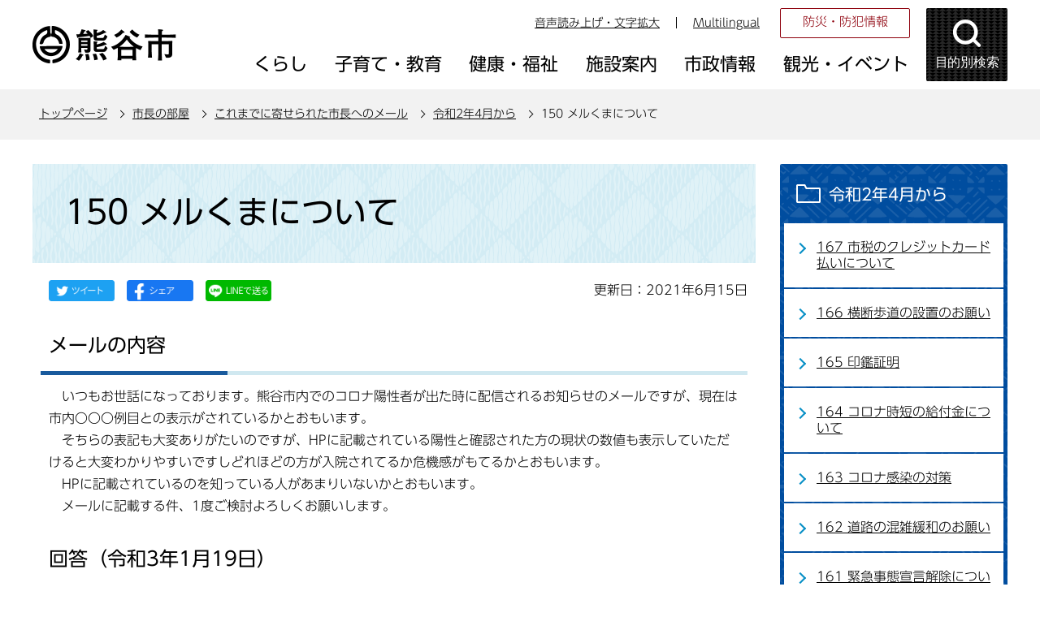

--- FILE ---
content_type: text/html
request_url: https://www.city.kumagaya.lg.jp/shicho/mail_ichiran/R2/mail150.html
body_size: 38408
content:
<!DOCTYPE HTML>
<html lang="ja" >
<head>
<meta name="referrer" content="no-referrer-when-downgrade">
<meta charset="UTF-8">
<meta name="Author" content="Kumagaya city">
<meta http-equiv="X-UA-Compatible" content="IE=edge">
<meta property="og:title" content="150 メルくまについて">
<meta property="og:type" content="article">
<meta property="og:url" content="https://www.city.kumagaya.lg.jp/shicho/mail_ichiran/R2/mail150.html">
<meta property="og:image" content="">
<meta property="og:description" content="">


<link rel="shortcut icon" href="/favicon.ico">
<link rel="apple-touch-icon" href="/images/apple-touch-icon.png">
<title>150 メルくまについて：熊谷市ホームページ</title>
<link rel="stylesheet" type="text/css" media="all" href="/css/style.wysiwyg_2021.css">
<link rel="stylesheet" type="text/css" media="all" href="/css/style.tableconverter_2021.css">

<link rel="stylesheet" type="text/css" media="all" href="/css/style_base_2021.css">
<link rel="stylesheet" type="text/css" media="screen and (min-width: 769px), print" href="/css/style_main_2021.css">
<link rel="stylesheet" type="text/css" media="screen and (max-width: 768px)" href="/css/style_smph_2021.css">
<link rel="stylesheet" type="text/css" media="print" href="/css/style_print_2021.css">
<script src="/js/jquery.min.js"></script>
<script src="/js/jquery.cookie_2021.js"></script>
<script src="/js/jquery.swView_2021.js"></script>
<script src="/js/search_2021.js"></script>
<script src="/js/common_2021.js"></script>
<script src="/js/smph_common_2021.js"></script>





<script src="//typesquare.com/3/tsst/script/ja/typesquare.js?6180d92832d4461da48f1443ac1e02d5" charset="utf-8"></script>
<script src="/js/analyticscode_2021.js"></script>
</head>
<body id="base">


<!-- EXCLUDE_MKNMZ_INDEXING_START -->
<div id="basebg">
<noscript>
<p class="jsmessage">熊谷市ホームページではJavaScriptを使用しています。JavaScriptの使用を有効にしていない場合は、一部の機能が正確に動作しない恐れがあります。<br>お手数ですがJavaScriptの使用を有効にしてください。</p>
</noscript>
<div class="blockjump txtno-display"><a id="PTOP">このページの先頭です</a></div>
<p class="blockskip"><a href="#CONT" class="skip">このページの本文へ移動</a></p>

<!-- ▼ヘッダーここから▼ -->
<div id="baseall">
<!-- ****** kinkyu ****** -->
<script src="/js/saigai.js"></script>
<!-- ****** kinkyu ****** -->
<div id="headbgall">
<header>
<div class="header_wp">
<!-- ===▽  SP NAVI  ▽=== -->
<div class="sp_head_wp pc-none">
<div class="sp_headin">
<div id="header_logo"><a href="/index.html"><img src="/images/r_smph_titlelogo.png" alt="熊谷市 KUMAGAYA CITY" width="125" height="55"></a></div>
<div class="menu_btn_wp">
<button class="button_container" id="moku-bt"><img src="/images/r_smph_kensaku.png" alt="目的別検索を開く" width="55" height="55"></button><div class="button_container" id="menu-bt">
<div class="menu-btic">
  <span></span>
  <span></span>
  <span></span>
</div>
<div class="menu-bttxt"><img src="/images/r_smph_menu.png" alt="メニューを開く"></div></div>
</div>
</div>
<div id="sp_moku_menu"><img src="/images/spacer.gif" alt="" width="1" height="1"></div>
<div id="sp_gnavi_menu"><img src="/images/spacer.gif" alt="" width="1" height="1"></div>
</div>
<!-- ===△  SP NAVI  △=== -->
<!-- ===▽  PC  ▽=== -->
<div class="pchead_wp sp-none">
<div class="pchead_wp_in">
<div class="logo"><a href="/index.html"><img src="/images/r_titlelogo.png" width="180" height="46" alt="熊谷市：トップページへ"></a></div>
<div class="pcheadmenu">
<div class="navilist_wp">
<ul class="navilist">
<li><a href="https://www4.zoomsight-sv2.jp/KMG/ja/controller/index.html#https://www.city.kumagaya.lg.jp/">音声読み上げ・文字拡大</a></li>
<li class="nav_lang" id="lang_toggle" lang="en"><a href="javascript:void(0)">Multilingual</a>
<div class="language_inner"><img src="/images/spacer.gif" alt="" width="1" height="1"></div>
</li>
</ul>
<ul class="moshimolist">
<li><a href="/kurashi/bosai/index.html">防災・防犯情報</a></li>
</ul>
</div>

<!-- ▽グロナビ▽ -->
<div id="gnb" class="gnv">
<ul id="gnavi" class="gnv_inner">
<li class="menu-item-has-children"><a href="/kurashi/index.html" class="top_nav_parent"><span>くらし</span></a>
<div class="sub">
<ul class="sub-menu">


<!-- 3階層目のナビを表示 -->
<li><a href="/kurashi/bosai/index.html">防災・防犯情報</a></li>
<!-- 3階層目のナビを表示 -->
<li><a href="/kurashi/service/index.html">サービス・支援</a></li>
<!-- 3階層目のナビを表示 -->
<li><a href="/kurashi/tetsuduki/index.html">手続き・証明書</a></li>
<!-- 3階層目のナビを表示 -->
<li><a href="/kurashi/soudan/index.html">相談</a></li>
<!-- 3階層目のナビを表示 -->
<li><a href="/kurashi/zeikin/index.html">税金</a></li>
<!-- 3階層目のナビを表示 -->
<li><a href="/kurashi/kankyo/index.html">環境・ごみ・リサイクル</a></li>
<!-- 3階層目のナビを表示 -->
<li><a href="/kurashi/jyougesuidou/index.html">上下水道</a></li>
<!-- 3階層目のナビを表示 -->
<li><a href="/kurashi/kankyo_sumai/index.html">生活環境・住まい</a></li>
<!-- 3階層目のナビを表示 -->
<li><a href="/kurashi/dourokotsu/index.html">道路・交通</a></li>
<!-- 3階層目のナビを表示 -->
<li><a href="/kurashi/kenkohoken/index.html">健康保険</a></li>
<!-- 3階層目のナビを表示 -->
<li><a href="/kurashi/nenkin/index.html">年金</a></li>
<!-- 3階層目のナビを表示 -->
<li><a href="/kurashi/shimin/index.html">市民参画・市民活動</a></li>
<!-- 3階層目のナビを表示 -->
<li><a href="/kurashi/mynumber/index.html">マイナンバー制度</a></li>

</ul>
</div></li>

<li class="menu-item-has-children"><a href="/kosodate/index.html" class="top_nav_parent"><span>子育て・教育</span></a>
<div class="sub">
<ul class="sub-menu">


<!-- 3階層目のナビを表示 -->
<li><a href="/kosodate/oshirase/index.html">お知らせ</a></li>
<!-- 3階層目のナビを表示 -->
<li><a href="/kosodate/ninshin_shussan/index.html">妊娠・出産・育児</a></li>
<!-- 3階層目のナビを表示 -->
<li><a href="/kosodate/teate/index.html">手当・助成制度</a></li>
<!-- 3階層目のナビを表示 -->
<li><a href="/kosodate/kodomoshisetsu/index.html">保育・子どもの施設</a></li>
<!-- 3階層目のナビを表示 -->
<li><a href="/kosodate/kyouiku/index.html">教育</a></li>
<!-- 3階層目のナビを表示 -->
<li><a href="/kosodate/kosodatesoudan/index.html">子育て・教育相談</a></li>

</ul>
</div></li>

<li class="menu-item-has-children"><a href="/kenkouhukushi/index.html" class="top_nav_parent"><span>健康・福祉</span></a>
<div class="sub">
<ul class="sub-menu">


<!-- 3階層目のナビを表示 -->
<li><a href="/kenkouhukushi/kenkohoken/index.html">健康・保健</a></li>
<!-- 3階層目のナビを表示 -->
<li><a href="/kenkouhukushi/oshirase/index.html">お知らせ</a></li>
<!-- 3階層目のナビを表示 -->
<li><a href="/kenkouhukushi/kaigohoken/index.html">介護保険</a></li>
<!-- 3階層目のナビを表示 -->
<li><a href="/kenkouhukushi/koureisya/index.html">高齢者</a></li>
<!-- 3階層目のナビを表示 -->
<li><a href="/kenkouhukushi/syougaisya/index.html">障がい者</a></li>

</ul>
</div></li>

<li class="menu-item-has-children"><a href="/shisetsu/index.html" class="top_nav_parent"><span>施設案内</span></a>
<div class="sub">
<ul class="sub-menu">


<!-- 3階層目のナビを表示 -->
<li><a href="/shisetsu/shiyakusho/index.html">市役所</a></li>
<!-- 3階層目のナビを表示 -->
<li><a href="/shisetsu/bouhan_bousai/index.html">防犯・防災・医療</a></li>
<!-- 3階層目のナビを表示 -->
<li><a href="/shisetsu/community/index.html">コミュニティ・会議室貸出・公共施設予約システム</a></li>
<!-- 3階層目のナビを表示 -->
<li><a href="/shisetsu/hoken_fukushi/index.html">保健・福祉</a></li>
<!-- 3階層目のナビを表示 -->
<li><a href="/shisetsu/sports/index.html">スポーツ・公園</a></li>
<!-- 3階層目のナビを表示 -->
<li><a href="/shisetsu/bunka/index.html">文化施設</a></li>
<!-- 3階層目のナビを表示 -->
<li><a href="/shisetsu/toshokan/index.html">図書館</a></li>
<!-- 3階層目のナビを表示 -->
<li><a href="/shisetsu/kurashi/index.html">くらし</a></li>
<!-- 3階層目のナビを表示 -->
<li><a href="/shisetsu/hoiku/index.html">保育・子ども</a></li>
<!-- 3階層目のナビを表示 -->
<li><a href="/shisetsu/gakkoukyouiku/index.html">学校・教育</a></li>

</ul>
</div></li>

<li class="menu-item-has-children"><a href="/about/index.html" class="top_nav_parent"><span>市政情報</span></a>
<div class="sub">
<ul class="sub-menu">


<!-- 3階層目のナビを表示 -->
<li><a href="/about/gaiyo/index.html">熊谷市の概要</a></li>
<!-- 3階層目のナビを表示 -->
<li><a href="/about/seisaku/index.html">政策・取り組み</a></li>
<!-- 3階層目のナビを表示 -->
<li><a href="/about/kouhou/index.html">広報</a></li>
<!-- 3階層目のナビを表示 -->
<li><a href="/about/boshu/index.html">ご意見の募集</a></li>
<!-- 3階層目のナビを表示 -->
<li><a href="/about/syokuinsaiyo/index.html">職員採用情報</a></li>
<!-- 3階層目のナビを表示 -->
<li><a href="/about/kobai/index.html">公売</a></li>
<!-- 3階層目のナビを表示 -->
<li><a href="/about/kifu/index.html">寄附</a></li>
<!-- 3階層目のナビを表示 -->
<li><a href="/about/chousa_toukei/index.html">調査・統計</a></li>
<!-- 3階層目のナビを表示 -->
<li><a href="/about/soshiki/index.html">組織・附属機関 </a></li>
<!-- 3階層目のナビを表示 -->
<li><a href="/about/keikaku/index.html">計画</a></li>
<!-- 3階層目のナビを表示 -->
<li><a href="/about/jigyousya/index.html">事業者向け情報</a></li>
<!-- 3階層目のナビを表示 -->
<li><a href="/about/zaisei/index.html">財政</a></li>
<!-- 3階層目のナビを表示 -->
<li><a href="/about/kansa/index.html">監査</a></li>
<!-- 3階層目のナビを表示 -->
<li><a href="/about/senkyo/index.html">選挙</a></li>
<!-- 3階層目のナビを表示 -->
<li><a href="/about/opendata/index.html">熊谷市オープンデータ</a></li>
<!-- 3階層目のナビを表示 -->
<li><a href="/about/gian/index.html">市長提出議案</a></li>
<!-- 3階層目のナビを表示 -->
<li><a href="/about/densikeijiban/index.html">電子掲示板</a></li>

</ul>
</div></li>

<li class="menu-item-has-children"><a href="/kanko/index.html" class="top_nav_parent"><span>観光・イベント</span></a>
<div class="sub">
<ul class="sub-menu">


<!-- 3階層目のナビを表示 -->
<li><a href="/kanko/event/index.html">イベントカレンダー</a></li>
<!-- 3階層目のナビを表示 -->
<li><a href="/kanko/oshirase/index.html">お知らせ</a></li>
<!-- 3階層目のナビを表示 -->
<li><a href="/kanko/goods/index.html">熊谷グッズ</a></li>
<!-- 3階層目のナビを表示 -->
<li><a href="/kanko/midokoro/index.html">熊谷のみどころ</a></li>
<!-- 3階層目のナビを表示 -->
<li><a href="/kanko/matsuri/index.html">熊谷のまつり</a></li>
<!-- 3階層目のナビを表示 -->
<li><a href="/kanko/meibutsu/index.html">熊谷の名物</a></li>
<!-- 3階層目のナビを表示 -->
<li><a href="/kanko/nousannbutu/index.html">熊谷市の農産物</a></li>
<!-- 3階層目のナビを表示 -->
<li><a href="/kanko/kumaspo/index.html">熊谷のスポーツ</a></li>
<!-- 3階層目のナビを表示 -->
<li><a href="/kanko/rekisi/index.html">熊谷の歴史探訪</a></li>
<!-- 3階層目のナビを表示 -->
<li><a href="/kanko/shashinhaiku/index.html">WEBくまがや写真俳句館</a></li>

</ul>
</div></li>
</ul>
</div>
<!-- △グロナビ△ -->
</div>
<!-- ▽目的別検索▽ -->
<div class="head_bt">
<button class="button_container moku_pc_wp" id="toggle"><span class="moku_ic"><img src="/images/r_head_mokubtn.png" alt="目的別検索メニューを開く"></span><span class="moku_tx">目的別検索</span></button>
</div>
<div class="overlay" id="overlay"><img src="/images/spacer.gif" alt="" width="1" height="1"></div>
<script>
		//<![CDATA[
		//メニュー開閉
		$("#toggle").click(function() {
		   $(this).toggleClass("active");
		   $("#overlay").toggleClass("open");
		   if ($(this).hasClass("active")) {
					   $(".moku_ic > img",this).attr("src","/images/r_head_mokubtn_tojiru.png");
					   $(".moku_ic > img",this).attr("alt","目的別検索メニューを閉じる");
					   $(".moku_tx",this).text("閉じる");
					   $("body").addClass("no-scroll");
		        } else {
					   $(".moku_ic > img",this).attr("src","/images/r_head_mokubtn.png");
					   $(".moku_ic > img",this).attr("alt","目的別検索メニューを開く");
					   $(".moku_tx",this).text("目的別検索");
					   $("body").removeClass("no-scroll");
		        }
		  });
		//]]>
</script>
<!-- △目的別検索△ -->
</div>
</div><!--/pchead_wp-->
<!-- ===△  PC  △=== -->
</div></header>
<!--▽パンくずナビ▽-->
<nav class="pankuzu-bg">
<div class="pankuzu clearfix">
<p class="pk-img">現在のページ</p>
	<ol class="clearfix">
	<li><a href="/index.html">トップページ</a></li>
	<li><a href="../../index.html">市長の部屋</a></li>
	<li><a href="../index.html">これまでに寄せられた市長へのメール</a></li>
	<li><a href="./index.html">令和2年4月から</a></li>
	<li class="pk-thispage">150 メルくまについて</li>
	</ol>
</div>
</nav>
<!--△パンくずナビ△-->
</div><!-- /div headbgall -->
<!-- ▲ヘッダーここまで▲ -->
<div id="basebgwrap">
<div id="basewrap">
<div class="wrap clearfix">
<div id="main">
<div class="blockjump txtno-display"><a id="CONT">本文ここから</a></div>
<!-- EXCLUDE_MKNMZ_INDEXING_END -->




<div class="h1bg"><div><h1>150 メルくまについて</h1></div></div><div class="main_inner">





<script type="text/javascript" src="/js/sns_btn_2021.js" charset="utf-8"></script>
<div id="date_area" class="clearfix">
<div id="sns_btn_wp"></div>
<div class="update clearfix"><p>更新日：2021年6月15日</p></div>
</div>




<div class="wysiwyg_wp"><div class="h2bg"><div><h2>メールの内容</h2></div></div><p>　いつもお世話になっております。熊谷市内でのコロナ陽性者が出た時に配信されるお知らせのメールですが、現在は市内〇〇〇例目との表示がされているかとおもいます。<br>　そちらの表記も大変ありがたいのですが、HPに記載されている陽性と確認された方の現状の数値も表示していただけると大変わかりやすいですしどれほどの方が入院されてるか危機感がもてるかとおもいます。<br>　HPに記載されているのを知っている人があまりいないかとおもいます。<br>　メールに記載する件、1度ご検討よろしくお願いします。</p><div class="h2bg"><div><h2>回答（令和3年1月19日）</h2></div></div><p>　頂きました「市長へのメール」にお答えいたします。<br>　メルくまで配信している「新型コロナウイルス感染に関するお知らせ」の配信内容につきましては、メール画面からホームページの「市内発生動向」にリンクできるようにいたしましたので、ご確認くださいますようお願いします。<br>　この度は貴重なご意見を頂き、ありがとうございました。</p></div>









 
<div class="contact"> 
<h2>このページについてのお問合せは</h2> 


<p><strong>広報広聴課</strong><br>
電話：048-524-1111（内線206・212）、048-524-1156（直通）　ファクス：048-525-9222</p>
<p class="con-mail"><a class="innerLink" href="https://www.city.kumagaya.lg.jp/cgi-bin/formmail/formmail.cgi?d=040601">この担当課にメールを送る</a></p>

 
</div> 





<!-- EXCLUDE_MKNMZ_INDEXING_START -->
<script type="text/javascript" src="/js/feedback.js"></script>
<form action="/cgi-bin/vote/vote.cgi" method="post" id="formmail" name="formmail" class="feedback">
<h2>この情報は皆さまのお役に立ちましたか？</h2>
<p>お寄せいただいた評価はサイト運営の参考といたします。</p>
<div class="formtxt">
<fieldset>
<legend class="form-h3">この情報は皆さまのお役に立ちましたか？</legend>
<div class="fedd">評価：<br class="pc-none">
<input type="radio" name="question1" value="役に立った" id="q1-point3" checked="checked"><label for="q1-point3">役に立った</label><br class="pc-none">
<input type="radio" name="question1" value="どちらとも言えない" id="q1-point2"><label for="q1-point2">どちらとも言えない</label><br class="pc-none">
<input type="radio" name="question1" value="役に立たなかった" id="q1-point1"><label for="q1-point1">役に立たなかった</label>
</div>
</fieldset>
<div>
<input type="hidden" name="url" value="/shicho/mail_ichiran/R2/mail150.html">
<input type="hidden" name="title" value="150 メルくまについて">
<input type="hidden" name="tanto" value="広報広聴課">
<input type="hidden" name="tantocode" value="000">
<input type="hidden" name="hyoukatime" value="">
</div>
<div class="submitbox"><input type="submit" name="submit" class="fedbt" value="送信"></div>
</div>
</form>
<!-- EXCLUDE_MKNMZ_INDEXING_END -->






<!-- EXCLUDE_MKNMZ_INDEXING_START -->
<div class="guidance"><img alt="本文ここまで" height="1" src="/images/spacer.gif" width="1"></div>
</div><!-- /div main_inner -->
</div><!-- /div main -->

<div id="localnavi">
<div class="guidance"><img alt="サブナビゲーションここから" height="1" src="/images/spacer.gif" width="1"></div>
<!-- ▽サブナビゲーション▽ -->

<div id="losubnavi">
<div class="lobgbox">
<h2><span class="lobox_img">令和2年4月から</span></h2>
<ul>
<li><a href="/shicho/mail_ichiran/R2/mail167.html">167 市税のクレジットカード払いについて</a></li>

<li><a href="/shicho/mail_ichiran/R2/mail166.html">166 横断歩道の設置のお願い</a></li>

<li><a href="/shicho/mail_ichiran/R2/mail165.html">165 印鑑証明</a></li>

<li><a href="/shicho/mail_ichiran/R2/mail164.html">164 コロナ時短の給付金について</a></li>

<li><a href="/shicho/mail_ichiran/R2/mail163.html">163 コロナ感染の対策</a></li>

<li><a href="/shicho/mail_ichiran/R2/mail162.html">162 道路の混雑緩和のお願い</a></li>

<li><a href="/shicho/mail_ichiran/R2/mail161.html">161 緊急事態宣言解除について</a></li>

<li><a href="/shicho/mail_ichiran/R2/mail160.html">160 道路工事による砂利について</a></li>

<li><a href="/shicho/mail_ichiran/R2/mail159.html">159 LINEPay PayPayによる納付</a></li>

<li><a href="/shicho/mail_ichiran/R2/mail158.html">158 水道料金の支払い方法をもっと多様化していただきたいです</a></li>

<li><a href="/shicho/mail_ichiran/R2/mail157.html">157 熊谷市移住者増やせませんでしょか。</a></li>

<li><a href="/shicho/mail_ichiran/R2/mail156.html">156 不妊治療、不妊検査助成金、妊婦給付金について</a></li>

<li><a href="/shicho/mail_ichiran/R2/mail155.html">155 防災行政無線の件</a></li>

<li><a href="/shicho/mail_ichiran/R2/mail154.html">154 熊谷市の教育について</a></li>

<li><a href="/shicho/mail_ichiran/R2/mail153.html">153 熊谷市の魅力について</a></li>

<li><a href="/shicho/mail_ichiran/R2/mail152.html">152 バイパス近くの道路が危ない</a></li>

<li><a href="/shicho/mail_ichiran/R2/mail151.html">151 かめの道について</a></li>

<li><span class="now">150 メルくまについて</span></li>

<li><a href="/shicho/mail_ichiran/R2/mail149.html">149 高校ラグビーについて</a></li>

<li><a href="/shicho/mail_ichiran/R2/mail148.html">148 自治会の役員が行う公園のトイレ掃除は専門業者に委託できませんか</a></li>

<li><a href="/shicho/mail_ichiran/R2/mail147.html">147 教員のPCR検査について</a></li>

<li><a href="/shicho/mail_ichiran/R2/mail146.html">146 竹藪</a></li>

<li><a href="/shicho/mail_ichiran/R2/mail145.html">145 新型コロナウイルスによる差別への対応</a></li>

<li><a href="/shicho/mail_ichiran/R2/mail144.html">144 熊谷市関連施設勤務職員へのPCR検査の実施</a></li>

<li><a href="/shicho/mail_ichiran/R2/mail143.html">143 カーブミラーが見えない</a></li>

<li><a href="/shicho/mail_ichiran/R2/mail142.html">142 LINEで学校給食のアレルギー情報が分かる福岡市</a></li>

<li><a href="/shicho/mail_ichiran/R2/mail141.html">141 PCR検査について</a></li>

<li><a href="/shicho/mail_ichiran/R2/mail140.html">140 プレミアム商品券の販売について</a></li>

<li><a href="/shicho/mail_ichiran/R2/mail139.html">139 自転車マナーについて</a></li>

<li><a href="/shicho/mail_ichiran/R2/mail138.html">138 新型コロナウイルス流行中につき登校選択制、インターネット授業について</a></li>

<li><a href="/shicho/mail_ichiran/R2/mail137.html">137 令和3年、成人式延期の希望について</a></li>

<li><a href="/shicho/mail_ichiran/R2/mail136.html">136 接客対応について</a></li>

<li><a href="/shicho/mail_ichiran/R2/mail135.html">135 熊谷市の企業誘致などについての意見</a></li>

<li><a href="/shicho/mail_ichiran/R2/mail134.html">134 前澤友作さんの8億寄付　Twitterにて応募している件</a></li>

<li><a href="/shicho/mail_ichiran/R2/mail133.html">133 国民健康保険税納付の件</a></li>

<li><a href="/shicho/mail_ichiran/R2/mail132.html">132 マイナンバーカードの受取場所と時間の拡充について</a></li>

<li><a href="/shicho/mail_ichiran/R2/mail131.html">131 秩父鉄道踏切の渋滞緩和について</a></li>

<li><a href="/shicho/mail_ichiran/R2/mail130.html">130 新型コロナウイルス対策に対する市長さんからのメッセージについて</a></li>

<li><a href="/shicho/mail_ichiran/R2/mail129.html">129 学校行事について</a></li>

<li><a href="/shicho/mail_ichiran/R2/mail128.html">128 さくら運動公園子供広場の遊具等について</a></li>

<li><a href="/shicho/mail_ichiran/R2/mail127.html">127 就学児用マイナンバーカード受領方法</a></li>

<li><a href="/shicho/mail_ichiran/R2/mail126.html">126 「STOPコロナ」地域応援プレミアム付商品券の使用できる店の掲載方法の改善依頼</a></li>

<li><a href="/shicho/mail_ichiran/R2/mail125.html">125 来年のうちわ祭りについて</a></li>

<li><a href="/shicho/mail_ichiran/R2/mail124.html">124 とても不親切</a></li>

<li><a href="/shicho/mail_ichiran/R2/mail123.html">123 熊谷市での喫煙について</a></li>

<li><a href="/shicho/mail_ichiran/R2/mail122.html">122 本石二丁目の渋滞について</a></li>

<li><a href="/shicho/mail_ichiran/R2/mail121.html">121 各支払いにおけるQR決裁の実現</a></li>

<li><a href="/shicho/mail_ichiran/R2/mail120.html">120 籠原駅周辺駐輪場について</a></li>

<li><a href="/shicho/mail_ichiran/R2/mail119.html">119 インフルエンザ予防接種について</a></li>

<li><a href="/shicho/mail_ichiran/R2/mail118.html">118 電話対応について</a></li>

<li><a href="/shicho/mail_ichiran/R2/mail117.html">117 押印の省略について</a></li>

<li><a href="/shicho/mail_ichiran/R2/mail116.html">116 野鳥の森の案内が不明瞭</a></li>

<li><a href="/shicho/mail_ichiran/R2/mail115.html">115 熊谷駅前の環境</a></li>

<li><a href="/shicho/mail_ichiran/R2/mail114.html">114 公立保育園の運動会中止に対する対応について</a></li>

<li><a href="/shicho/mail_ichiran/R2/mail113.html">113 中学校の教育体制について</a></li>

<li><a href="/shicho/mail_ichiran/R2/mail112.html">112 加熱式タバコの規制について</a></li>

<li><a href="/shicho/mail_ichiran/R2/mail111.html">111 ひとり親特別給付金</a></li>

<li><a href="/shicho/mail_ichiran/R2/mail110.html">110 爆破予告メールへのご対応について</a></li>

<li><a href="/shicho/mail_ichiran/R2/mail109.html">109 児童引き渡しの際の連絡について</a></li>

<li><a href="/shicho/mail_ichiran/R2/mail108.html">108 防災熊谷からの毎朝の放送について</a></li>

<li><a href="/shicho/mail_ichiran/R2/mail107.html">107 夜間の野焼きについて</a></li>

<li><a href="/shicho/mail_ichiran/R2/mail106.html">106 新型コロナ感染情報</a></li>

<li><a href="/shicho/mail_ichiran/R2/mail105.html">105 修学旅行</a></li>

<li><a href="/shicho/mail_ichiran/R2/mail104.html">104 市民課の対応の悪さについて</a></li>

<li><a href="/shicho/mail_ichiran/R2/mail103.html">103 そんなに時間がかかる？</a></li>

<li><a href="/shicho/mail_ichiran/R2/mail102.html">102 それでも熊谷市は環境共生都市ですか？</a></li>

<li><a href="/shicho/mail_ichiran/R2/mail101.html">101 ○○保育所閉鎖について</a></li>

<li><a href="/shicho/mail_ichiran/R2/mail100.html">100 「まち元気」商品券について</a></li>

<li><a href="/shicho/mail_ichiran/R2/mail99.html">99 風評被害</a></li>

<li><a href="/shicho/mail_ichiran/R2/mail98.html">98 印鑑証明書がマイナンバーカードでコンビニで出せないについて</a></li>

<li><a href="/shicho/mail_ichiran/R2/mail97.html">97 通学路</a></li>

<li><a href="/shicho/mail_ichiran/R2/mail96.html">96 公園の遊具について</a></li>

<li><a href="/shicho/mail_ichiran/R2/mail95.html">95 コロナ対策の消毒と清掃</a></li>

<li><a href="/shicho/mail_ichiran/R2/mail94.html">94 全国手話言語市区長会　加入</a></li>

<li><a href="/shicho/mail_ichiran/R2/mail93.html">93 子育て支援について</a></li>

<li><a href="/shicho/mail_ichiran/R2/mail92.html">92 給付金について</a></li>

<li><a href="/shicho/mail_ichiran/R2/mail91.html">91 市で使用している返信封筒の大きさ</a></li>

<li><a href="/shicho/mail_ichiran/R2/mail90.html">90 ゆきくまについて</a></li>

<li><a href="/shicho/mail_ichiran/R2/mail89.html">89 熊谷駅周辺の駐車場について</a></li>

<li><a href="/shicho/mail_ichiran/R2/mail88.html">88 熊谷ドームをもう少し活用するために。</a></li>

<li><a href="/shicho/mail_ichiran/R2/mail87.html">87 熊谷駅北口の一方通行道路について</a></li>

<li><a href="/shicho/mail_ichiran/R2/mail86.html">86 熊谷の郷土料理について</a></li>

<li><a href="/shicho/mail_ichiran/R2/mail84.html">84 コロナ感染者行動記録</a></li>

<li><a href="/shicho/mail_ichiran/R2/mail83.html">83 熊谷ラグビー場Bグランド、スタンドの高架化</a></li>

<li><a href="/shicho/mail_ichiran/R2/mail82.html">82 異臭対応の求め（株式会社〇〇〇〇・食品リサイクル施設）</a></li>

<li><a href="/shicho/mail_ichiran/R2/mail81.html">81 雨による冠水</a></li>

<li><a href="/shicho/mail_ichiran/R2/mail80.html">80 特別定額給付金の支給対象の件について</a></li>

<li><a href="/shicho/mail_ichiran/R2/mail79.html">79 交通信号機設置要望</a></li>

<li><a href="/shicho/mail_ichiran/R2/mail78.html">78 ○○○○大会について</a></li>

<li><a href="/shicho/mail_ichiran/R2/mail77.html">77 地方創生交付金</a></li>

<li><a href="/shicho/mail_ichiran/R2/mail76.html">76 職場のおしゃれ・身だしなみ（意見と要望）</a></li>

<li><a href="/shicho/mail_ichiran/R2/mail75.html">75 私のマイナンバーカードの申請書が3ヶ月半、市役所内で放置されていました。</a></li>

<li><a href="/shicho/mail_ichiran/R2/mail74.html">74 防災行政無線の放送について</a></li>

<li><a href="/shicho/mail_ichiran/R2/mail73.html">73 妊婦や新生児への特別定額給付金と同様の給付について</a></li>

<li><a href="/shicho/mail_ichiran/R2/mail72.html">72 道の駅めぬま　バラ園へのペットの立ち入り禁止について</a></li>

<li><a href="/shicho/mail_ichiran/R2/mail71.html">71 部活動の在り方について</a></li>

<li><a href="/shicho/mail_ichiran/R2/mail70.html">70 新型コロナウイルス感染症対策会議について</a></li>

<li><a href="/shicho/mail_ichiran/R2/mail69.html">69 パートナーシップ</a></li>

<li><a href="/shicho/mail_ichiran/R2/mail68.html">68 市営施設の利用制限の緩和のお願い</a></li>

<li><a href="/shicho/mail_ichiran/R2/mail67.html">67 屋外の運動公園への3市町村以外の方への対応</a></li>

<li><a href="/shicho/mail_ichiran/R2/mail66.html">66 ゴミ収集サービスについて</a></li>

<li><a href="/shicho/mail_ichiran/R2/mail65.html">65 特別給付金について</a></li>

<li><a href="/shicho/mail_ichiran/R2/mail64.html">64 【環境行政】レジ袋でのごみの排出禁止の実施について</a></li>

<li><a href="/shicho/mail_ichiran/R2/mail63.html">63 中学3年生の部活動の最後の大会について</a></li>

<li><a href="/shicho/mail_ichiran/R2/mail62.html">62 俺おれ詐欺訪問による防止策</a></li>

<li><a href="/shicho/mail_ichiran/R2/mail61.html">61 ホタルの保護、マナーについて</a></li>

<li><a href="/shicho/mail_ichiran/R2/mail60.html">60 学校再開に不安</a></li>

<li><a href="/shicho/mail_ichiran/R2/mail59.html">59 日本脳炎の予防接種について</a></li>

<li><a href="/shicho/mail_ichiran/R2/mail58.html">58 施設（熊谷さくら運動公園）予約表の閲覧</a></li>

<li><a href="/shicho/mail_ichiran/R2/mail57.html">57 各施設での使用料の支払い</a></li>

<li><a href="/shicho/mail_ichiran/R2/mail56.html">56 スケートボードパーク施設の増設について</a></li>

<li><a href="/shicho/mail_ichiran/R2/mail55.html">55 アベノマスク回収</a></li>

<li><a href="/shicho/mail_ichiran/R2/mail54.html">54 熊谷市のカラスについて</a></li>

<li><a href="/shicho/mail_ichiran/R2/mail53.html">53 燃えるゴミのビニール袋での回収について</a></li>

<li><a href="/shicho/mail_ichiran/R2/mail52.html">52 速度超過の車が多く困っています</a></li>

<li><a href="/shicho/mail_ichiran/R2/mail51.html">51 コロナ状況</a></li>

<li><a href="/shicho/mail_ichiran/R2/mail50.html">50 小学6年生の修学旅行について</a></li>

<li><a href="/shicho/mail_ichiran/R2/mail49.html">49 子供達に夢と希望を</a></li>

<li><a href="/shicho/mail_ichiran/R2/mail48.html">48 熊谷市の継続的発展に向けて</a></li>

<li><a href="/shicho/mail_ichiran/R2/mail47.html">47 防災無線　緩いよ</a></li>

<li><a href="/shicho/mail_ichiran/R2/mail46.html">46 緊急事態宣言下における水道料金値上げについて</a></li>

<li><a href="/shicho/mail_ichiran/R2/mail45.html">45 「STOPコロナ」小規模事業者緊急支援事業についての要望</a></li>

<li><a href="/shicho/mail_ichiran/R2/mail44.html">44 暴走バイクの騒音について</a></li>

<li><a href="/shicho/mail_ichiran/R2/mail43.html">43 特定給付金</a></li>

<li><a href="/shicho/mail_ichiran/R2/mail42.html">42 新型コロナウイルスの予防対策について</a></li>

<li><a href="/shicho/mail_ichiran/R2/mail41.html">41 浄化槽清掃料金の適正価格に向けて</a></li>

<li><a href="/shicho/mail_ichiran/R2/mail40.html">40 コロナ感染の防災無線</a></li>

<li><a href="/shicho/mail_ichiran/R2/mail39.html">39 ゴミ収集場の場所について</a></li>

<li><a href="/shicho/mail_ichiran/R2/mail38.html">38 特別定額給付金の申請開始について</a></li>

<li><a href="/shicho/mail_ichiran/R2/mail37.html">37 特別定額給付金の申請について</a></li>

<li><a href="/shicho/mail_ichiran/R2/mail36.html">36 「新型コロナウイルス感染症緊急経済対策」について</a></li>

<li><a href="/shicho/mail_ichiran/R2/mail35.html">35 コロナ対策</a></li>

<li><a href="/shicho/mail_ichiran/R2/mail34.html">34 自治会等の活動について</a></li>

<li><a href="/shicho/mail_ichiran/R2/mail33.html">33 給食費の返金について</a></li>

<li><a href="/shicho/mail_ichiran/R2/mail32.html">32 コロナウイルス臨時施設</a></li>

<li><a href="/shicho/mail_ichiran/R2/mail31.html">31  10万円給付の件</a></li>

<li><a href="/shicho/mail_ichiran/R2/mail30.html">30 職員採用試験における障がい者枠の実施等について（依頼）（照会）</a></li>

<li><a href="/shicho/mail_ichiran/R2/mail29.html">29  小学校のコロナ対策について</a></li>

<li><a href="/shicho/mail_ichiran/R2/mail28.html">28 公園の環境整備について</a></li>

<li><a href="/shicho/mail_ichiran/R2/mail27.html">27 原付二種ナンバーについて</a></li>

<li><a href="/shicho/mail_ichiran/R2/mail26.html">26 休校延長について</a></li>

<li><a href="/shicho/mail_ichiran/R2/mail25.html">25 オンライン授業について</a></li>

<li><a href="/shicho/mail_ichiran/R2/mail24.html">24 新型コロナ対策</a></li>

<li><a href="/shicho/mail_ichiran/R2/mail23.html">23 新型コロナ対策について</a></li>

<li><a href="/shicho/mail_ichiran/R2/mail22.html">22 観光名所の発展</a></li>

<li><a href="/shicho/mail_ichiran/R2/mail21.html">21 コロナ失業においての生活支援について</a></li>

<li><a href="/shicho/mail_ichiran/R2/mail20.html">20 ごみ分別について</a></li>

<li><a href="/shicho/mail_ichiran/R2/mail19.html">19 10万円給付に関して</a></li>

<li><a href="/shicho/mail_ichiran/R2/mail18.html">18 新型コロナウイルスによるひとり親支援</a></li>

<li><a href="/shicho/mail_ichiran/R2/mail17.html">17 休校時のWeb授業 テレビ放映の依頼</a></li>

<li><a href="/shicho/mail_ichiran/R2/mail16.html">16 コロナ支援について</a></li>

<li><a href="/shicho/mail_ichiran/R2/mail15.html">15 就職氷河期世代を対象とした職員採用試験について</a></li>

<li><a href="/shicho/mail_ichiran/R2/mail14.html">14 熊谷市長様へ</a></li>

<li><a href="/shicho/mail_ichiran/R2/mail13.html">13 自治会の大堀さらいについて</a></li>

<li><a href="/shicho/mail_ichiran/R2/mail12.html">12 外出自粛要請について</a></li>

<li><a href="/shicho/mail_ichiran/R2/mail11.html">11 中学校の入学式実施について</a></li>

<li><a href="/shicho/mail_ichiran/R2/mail10.html">10 くまぴあ号正式運行ありがとうございます。</a></li>

<li><a href="/shicho/mail_ichiran/R2/mail9.html">9 今日市役所に行って</a></li>

<li><a href="/shicho/mail_ichiran/R2/mail8.html">8 緊急事態宣言に伴う保育園の対応について</a></li>

<li><a href="/shicho/mail_ichiran/R2/mail7.html">7 休校について</a></li>

<li><a href="/shicho/mail_ichiran/R2/mail6.html">6 活動自粛していない団体について</a></li>

<li><a href="/shicho/mail_ichiran/R2/mail5.html">5 学校再開について</a></li>

<li><a href="/shicho/mail_ichiran/R2/mail004.html">4 公園や空き地でのグランドゴルフについて</a></li>

<li><a href="/shicho/mail_ichiran/R2/mail003.html">3 熊谷市の新型コロナウイルス感染拡大防止対策について</a></li>

<li><a href="/shicho/mail_ichiran/R2/mail002.html">2 学校再開の件</a></li>

<li><a href="/shicho/mail_ichiran/R2/mail001.html">1 学校再開について</a></li>
</ul>
</div></div>

<!-- △サブナビゲーション△ -->
<!-- ▽レコメンド▽ -->

<!-- △レコメンド△ -->
<!-- ▽サイドボタン▽ -->
<div class="new_sidebt_box">
<p class="lo_johomitsukaranai"><a href="/aboutweb/mitsukaranaitoki.html">情報が見つからないときは</a></p>
</div>
<div class="new_sidebt_box">
<p class="lo_yokuaru"><a href="/faq/index.html">よくある質問</a></p>
</div>
<!-- △サイドボタン△ -->
<div class="guidance"><img alt="サブナビゲーションここまで" height="1" src="/images/spacer.gif" width="1"></div>
</div><!-- /div localnavi -->



</div><!-- /div wrap -->
</div><!-- /div basewrap -->
</div><!-- /div basebgwrap -->
<!-- ▼フッターここから▼ -->
<footer>
<div class="foot_bgwp"><div class="foot_wp"><div class="foot_in_wp">
<div class="foot_in">
<div class="footlist_wp">
<ul class="footlist">
<li><a href="/aboutweb/policy.html">熊谷市ホームページの考え方</a></li>
<li><a href="/aboutweb/privacy.html">個人情報取り扱いの考え方</a></li>
<li><a href="/aboutweb/link/index.html">リンク集</a></li>
<li><a href="/sitemap.html">サイトマップ</a></li>
</ul>
</div>
<div class="footcont_wp">
<div class="footcont">
<div class="foot_logo"><img src="/images/r_footlogo.png" alt="熊谷市役所" width="152" height="28"></div>
<address><p>〒360-8601　埼玉県熊谷市宮町二丁目47番地1<br>
電話：048-524-1111<br class="pc-none">
開庁日：月曜日から金曜日（8時30分から17時15分）まで（土曜日、日曜日、祝日、休日および12月29日から1月3日までを除く）<br></p></address></div>
<ul class="footcontlist">
<li><a href="/shisetsu/shiyakusho/annai/index.html">庁舎のご案内</a></li>
<li><a href="/shisetsu/shiyakusho/annai/shiyakusho.html">市役所地図</a></li>
<li><a href="/kurashi/tetsuduki/doyoumadoguchi.html">一部土曜開庁</a></li>
</ul>
</div>
</div>
<div class="f0copy">&copy;熊谷市</div>
</div></div></div>
<div class="t_page-top sp-none"><a href="#PTOP"><img src="/images/r_foot_pagetop.png" alt="このページのトップに戻る" width="64" height="259"></a></div>
<div class="guidance"><img src="/images/spacer.gif" alt="フッターここまで" width="1" height="1"></div>
<div class="t_page-top pc-none"><a href="#PTOP"><img src="/images/r_smph_foot_pagetop.png" alt="このページのトップに戻る" width="64" height="64"></a></div>
</footer>
<!-- ▲フッターここまで▲ -->
</div><!-- /div baseall -->
<div class="switchBtn">
 	<button id="swPc">PC版を表示する</button>
 	<button id="swSp" class="btnAcv">スマートフォン版を表示する</button>
</div><!--/.switchBtn-->
</div><!-- /div basebg -->
<!-- EXCLUDE_MKNMZ_INDEXING_END -->

</body>
</html>